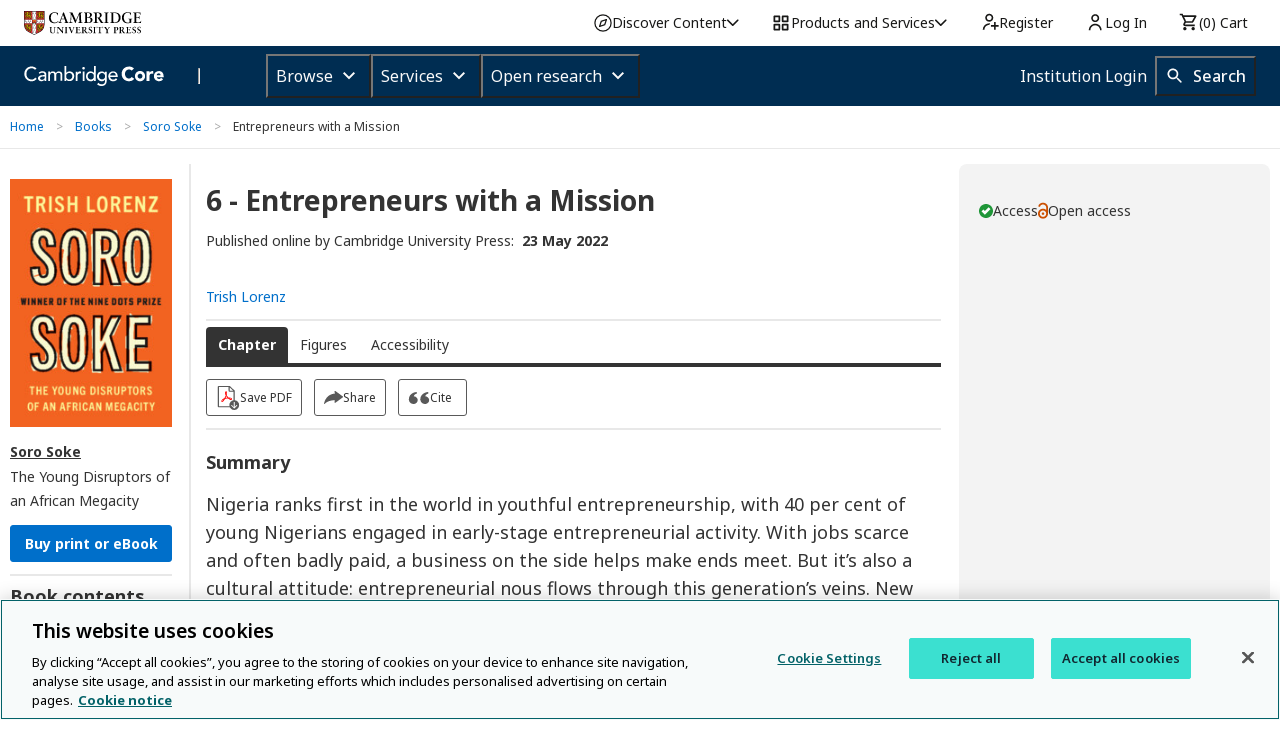

--- FILE ---
content_type: image/svg+xml
request_url: https://www.cambridge.org/core/page-component/img/license-nd-icon.d1d9d24.svg
body_size: 369
content:
<?xml version="1.0" encoding="utf-8"?>
<!-- Generator: Adobe Illustrator 13.0.2, SVG Export Plug-In . SVG Version: 6.00 Build 14948)  -->
<!DOCTYPE svg PUBLIC "-//W3C//DTD SVG 1.1//EN" "http://www.w3.org/Graphics/SVG/1.1/DTD/svg11.dtd">
<svg version="1.1" id="Layer_1" xmlns="http://www.w3.org/2000/svg" xmlns:xlink="http://www.w3.org/1999/xlink" x="0px" y="0px"
	 width="64.000977px" height="64px" viewBox="0 0 64.000977 64" enable-background="new 0 0 64.000977 64" xml:space="preserve">
<g>
	<circle fill="#FFFFFF" fill-opacity="0" cx="32.064453" cy="31.788086" r="29.012695"/>
	<g>
		<path fill="#595959" d="M31.943848,0C40.896484,0,48.476562,3.105469,54.6875,9.314453C60.894531,15.486328,64.000977,23.045898,64.000977,32
			s-3.048828,16.457031-9.145508,22.513672C48.417969,60.837891,40.779297,64,31.942871,64
			c-8.648926,0-16.152832-3.142578-22.513672-9.429688C3.144043,48.286133,0,40.761719,0,32.000977
			c0-8.723633,3.144043-16.285156,9.429199-22.68457C15.640137,3.105469,23.14502,0,31.943848,0z M32.060547,5.771484
			c-7.275391,0-13.429688,2.570312-18.458496,7.714844C8.381836,18.783203,5.772949,24.954102,5.772949,32
			c0,7.125,2.589844,13.256836,7.77002,18.400391c5.181152,5.181641,11.352051,7.770508,18.515625,7.770508
			c7.123047,0,13.332031-2.608398,18.626953-7.828125C55.713867,45.466797,58.228516,39.353516,58.228516,32
			c0-7.3125-2.553711-13.484375-7.65625-18.513672C45.504883,8.341797,39.333984,5.771484,32.060547,5.771484z M44.117188,24.456055
			v5.485352H20.859863v-5.485352H44.117188z M44.117188,34.743164v5.481445H20.859863v-5.481445H44.117188z"/>
	</g>
</g>
</svg>
